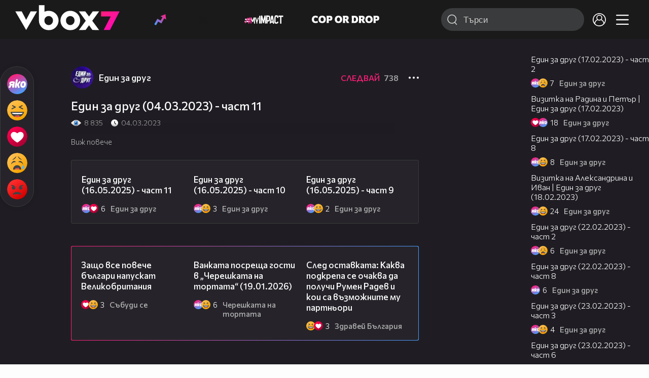

--- FILE ---
content_type: application/javascript; charset=utf-8
request_url: https://fundingchoicesmessages.google.com/f/AGSKWxW5UAsXJEMTJPuUDAlYuHjeYbt_YfQIfbjaRz6Rjd4EHEFB9JcrAsuK5lwdQO4rh5ThA2YNioNyijdrTt97Gh9QrGwjL9gGiErXh5v792fV-YvXKlcNW1rSVtkLetWARgvtH1l_t3NJPGG36_dY8vnFK-dGUTHbReA3LMwE3GZh1FvonzCNWovMMrdK/_/adtechscript._videoad./advertpixelmedia1./cpmrect./160-600-
body_size: -1291
content:
window['5629fb37-574b-4062-b2ef-8f37093fb350'] = true;